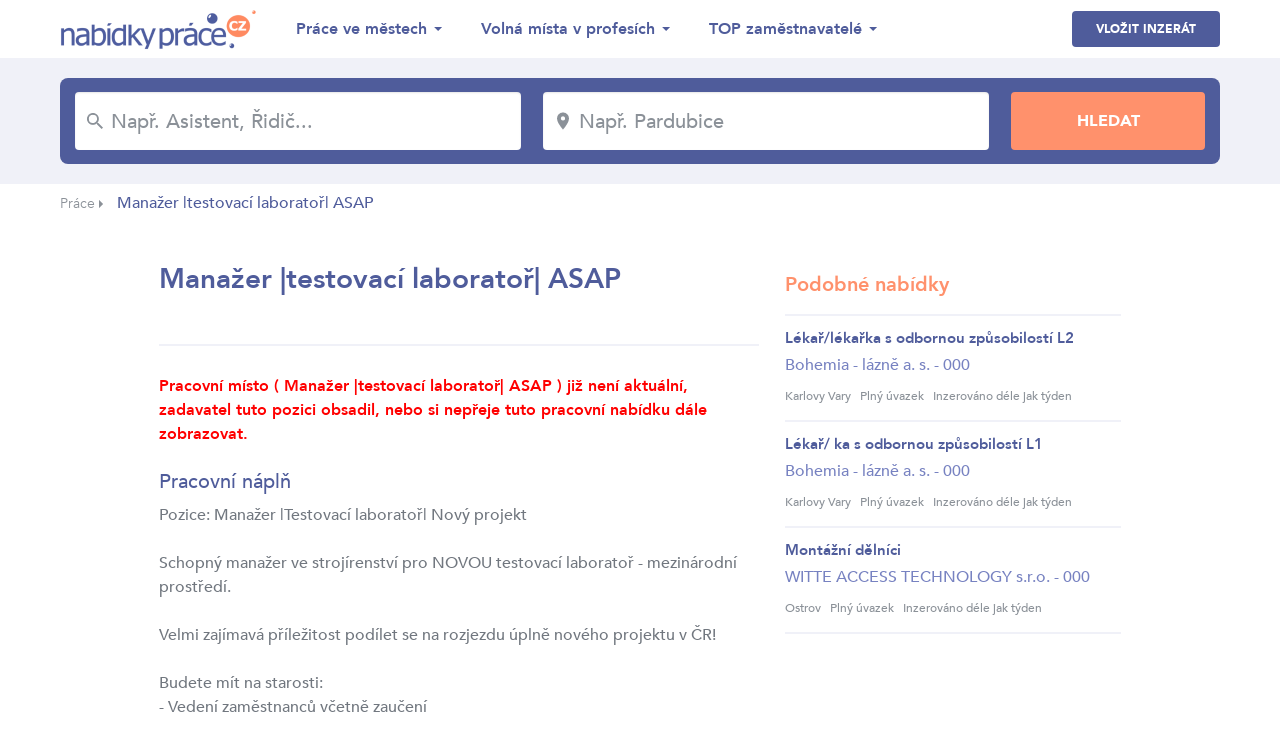

--- FILE ---
content_type: text/html; charset=UTF-8
request_url: https://www.nabidky-prace.cz/inzerat-63496gr
body_size: 4520
content:
<!DOCTYPE html>
<html lang="cs">
<head>
    <meta charset="utf-8">
    <meta name="viewport" content="width=device-width,initial-scale=1, maximum-scale=1, minimum-scale=1" />
    <meta http-equiv="X-UA-Compatible" content="IE=edge" />
    <meta name="seznam-wmt" content="qQTUvwPWw5KFtfbIWJOP89trfYDbDHfe" />
    
    

                                        <link rel="amphtml" href="https://www.nabidky-prace.cz/inzerat-63496gr?amp=true" />
            
    

    <link href="https://fonts.googleapis.com/css?family=Montserrat:300,700&amp;subset=latin-ext" rel="stylesheet" />
    <link href="https://www.nabidky-prace.cz/release/css/styles.css" rel="stylesheet" />
    <link href="https://www.nabidky-prace.cz/release/css/added.css" rel="stylesheet" />
    <title>Nabídky práce, Manažer |testovací laboratoř| ASAP</title>
    <meta name="description" content="Pozice: Manažer |Testovací laboratoř| Nový projekt

Schopný manažer ve strojírenství pro NOVOU testovací laboratoř - ..." />
    <meta property="og:title" content="Nabídky práce, Manažer |testovací laboratoř| ASAP"  />
    <meta property="og:description" content="Pozice: Manažer |Testovací laboratoř| Nový projekt

Schopný manažer ve strojírenství pro NOVOU testovací laboratoř - ..." />    <meta property="og:type" content="website">
    <meta property="og:url" content="https://www.nabidky-prace.cz/" />
    <meta property="og:image" content="https://www.nabidky-prace.cz/images/og-image.png" />
    <meta property="og:image:width" content="1280" />
    <meta property="og:image:height" content="720" />

    <link rel="shortcut icon" href="https://www.nabidky-prace.cz/favicon/favicon.ico" type="image/x-icon" />
    <link rel="apple-touch-icon-precomposed" sizes="57x57" href="https://www.nabidky-prace.cz/favicon/apple-touch-icon-57x57.png" />
    <link rel="apple-touch-icon-precomposed" sizes="114x114" href="https://www.nabidky-prace.cz/favicon/apple-touch-icon-114x114.png" />
    <link rel="apple-touch-icon-precomposed" sizes="72x72" href="https://www.nabidky-prace.cz/favicon/apple-touch-icon-72x72.png" />
    <link rel="apple-touch-icon-precomposed" sizes="144x144" href="https://www.nabidky-prace.cz/favicon/apple-touch-icon-144x144.png" />
    <link rel="apple-touch-icon-precomposed" sizes="60x60" href="https://www.nabidky-prace.cz/favicon/apple-touch-icon-60x60.png" />
    <link rel="apple-touch-icon-precomposed" sizes="120x120" href="https://www.nabidky-prace.cz/favicon/apple-touch-icon-120x120.png" />
    <link rel="apple-touch-icon-precomposed" sizes="76x76" href="https://www.nabidky-prace.cz/favicon/apple-touch-icon-76x76.png" />
    <link rel="apple-touch-icon-precomposed" sizes="152x152" href="https://www.nabidky-prace.cz/favicon/apple-touch-icon-152x152.png" />
    <link rel="icon" type="image/png" href="https://www.nabidky-prace.cz/favicon/favicon-196x196.png" sizes="196x196" />
    <link rel="icon" type="image/png" href="https://www.nabidky-prace.cz/favicon/favicon-96x96.png" sizes="96x96" />
    <link rel="icon" type="image/png" href="https://www.nabidky-prace.cz/favicon/favicon-32x32.png" sizes="32x32" />
    <link rel="icon" type="image/png" href="https://www.nabidky-prace.cz/favicon/favicon-16x16.png" sizes="16x16" />
    <link rel="icon" type="image/png" href="https://www.nabidky-prace.cz/favicon/favicon-128.png" sizes="128x128" />
    
    <meta name="msapplication-TileColor" content="#FFFFFF" />
    <meta name="msapplication-TileImage" content="https://www.nabidky-prace.cz/favicon/mstile-144x144.png" />
    <meta name="msapplication-square70x70logo" content="https://www.nabidky-prace.cz/favicon/mstile-70x70.png" />
    <meta name="msapplication-square150x150logo" content="https://www.nabidky-prace.cz/favicon/mstile-150x150.png" />
    <meta name="msapplication-wide310x150logo" content="https://www.nabidky-prace.cz/favicon/mstile-310x150.png" />
    <meta name="msapplication-square310x310logo" content="https://www.nabidky-prace.cz/favicon/mstile-310x310.png" />

    <script async src="https://www.googletagmanager.com/gtag/js?id=UA-49937667-22"></script>
    <script>
    window.dataLayer = window.dataLayer || [];
    function gtag(){dataLayer.push(arguments);}
    gtag('js', new Date());

    gtag('config', 'UA-49937667-22');
    </script>


</head>


<body class="detail detail-v2">

 
<header>
    <div class="container">
        <div class="row">
            <div class="col logo">
                <a href="https://www.nabidky-prace.cz"><img src="https://www.nabidky-prace.cz/images/logo@2x.png" alt="Nabídky Práce" width="216"></a>
            </div>
            <div class="col menu">
                <ul>
                    <li>
                        <span>Práce ve městech</span>
                        <ul>
                                                         
                                <li><a href="https://www.nabidky-prace.cz/nabidka-prace-brno" >Brno</a></li>
                             
                                <li><a href="https://www.nabidky-prace.cz/nabidka-prace-ostrava" >Ostrava</a></li>
                             
                                <li><a href="https://www.nabidky-prace.cz/nabidka-prace-plzen" >Plzeň</a></li>
                             
                                <li><a href="https://www.nabidky-prace.cz/nabidka-prace-liberec" >Liberec</a></li>
                             
                                <li><a href="https://www.nabidky-prace.cz/nabidka-prace-olomouc" >Olomouc</a></li>
                             
                                <li><a href="https://www.nabidky-prace.cz/nabidka-prace-ceske-budejovice" >České Budějovice</a></li>
                                                        
                            <li class="last"><a href="https://www.nabidky-prace.cz/nabidky-zamestnani-mesta">Všechny lokality</a></li>
                        </ul>
                    </li>
                    <li>
                        <span>Volná místa v profesích</span>
                        <ul>
                                                         
                                <li><a href="https://www.nabidky-prace.cz/profese-zednik" >Zedník</a></li>
                             
                                <li><a href="https://www.nabidky-prace.cz/profese-recepcni" >Recepční</a></li>
                             
                                <li><a href="https://www.nabidky-prace.cz/profese-svarec" >Svářeč</a></li>
                             
                                <li><a href="https://www.nabidky-prace.cz/profese-ucetni" >účetní</a></li>
                             
                                <li><a href="https://www.nabidky-prace.cz/profese-automechanik" >Automechanik</a></li>
                             
                                <li><a href="https://www.nabidky-prace.cz/profese-skladnik" >Skladník</a></li>
                                                                                    <li class="last"><a href="https://www.nabidky-prace.cz/profese">Všechny profese</a></li>
                        </ul>
                    </li>
                    <li>
                        <span>TOP zaměstnavatelé</span>
                        <ul>
                                                     
                                <li><a href="https://www.nabidky-prace.cz/spolecnost/talentor" >Talentor Advanced Search, s.r.o</a></li>
                             
                                <li><a href="https://www.nabidky-prace.cz/spolecnost/vezenska-sluzba-ceske-republiky" >Vězeňská služba České republiky</a></li>
                             
                                <li><a href="https://www.nabidky-prace.cz/spolecnost/x-servis-park" >X - servis park s.r.o.</a></li>
                             
                                <li><a href="https://www.nabidky-prace.cz/spolecnost/Foxconn-technology-cz" >Foxconn Technology CZ s.r.o.</a></li>
                             
                                <li><a href="https://www.nabidky-prace.cz/spolecnost/turbo-pizza" >TURBO PIZZA, s.r.o.</a></li>
                             
                                <li><a href="https://www.nabidky-prace.cz/spolecnost/lenka-stichauerova" >Ing. et Bc. Lenka Štichauerová</a></li>
                                                                                    <li class="last"><a href="https://www.nabidky-prace.cz/zamestnavatele">Zobrazit vše</a></li>
                        </ul>
                    </li>
                </ul>
            </div>
            <div class="col btns">
                <a class="btn blue-btn" href="https://www.nabidky-prace.cz/inzerce-prace">Vložit inzerát</a>
                                <button class="btn hamburger">
                    <svg xmlns="http://www.w3.org/2000/svg" viewBox="0 0 26.139 18.753" class="icon-hamburger"><path class="a" d="M4,20.753H30.139V18.458H4Zm0-8.229H30.139V10.229H4ZM4,2V4.295H30.139V2Z" transform="translate(-4 -2)"/></svg>
                </button>
            </div>
        </div>
    </div>
</header>

<section class="jumbotron">
    <div class="container">
        <div class="row">
                        <form action="/hledej" method="get">
                <div class="col">
                    <div class="input">
                        <svg xmlns="https://www.w3.org/2000/svg" viewBox="0 0 15.837 15.836" class="icon-search"><path class="a" d="M14.319,12.96H13.6l-.254-.244a5.895,5.895,0,1,0-.634.634l.244.254v.715l4.527,4.518,1.349-1.349Zm-5.433,0A4.075,4.075,0,1,1,12.96,8.886,4.069,4.069,0,0,1,8.886,12.96Z" transform="translate(-3 -3)"/></svg>
                        <input type="text" placeholder="Např. Asistent, Řidič..." name="q" id="job" value=""/>
                    </div>
                </div>
                <div class="col criterion"></div>
                <div class="col">
                    <div class="input">
                        <svg xmlns="https://www.w3.org/2000/svg" viewBox="0 0 12.677 18.109" class="icon-location"><path class="a" d="M11.338,2A6.334,6.334,0,0,0,5,8.338c0,4.754,6.338,11.771,6.338,11.771s6.338-7.017,6.338-11.771A6.334,6.334,0,0,0,11.338,2Zm0,8.6A2.264,2.264,0,1,1,13.6,8.338,2.265,2.265,0,0,1,11.338,10.6Z" transform="translate(-5 -2)"/></svg>
                        <input type="text" placeholder="Např. Pardubice" name="c" id="locality" value="" />
                    </div>
                </div>
                <div class="col criterion"></div>
                <div class="col">
                    <input type="submit" value="Hledat" class="btn orange-btn" />
                </div>
            </form>
        </div>
    </div>
</section>


    
    <section class="breadcrumbs">
        <div class="container">
            <ul>
                                                            <li><a href="https://www.nabidky-prace.cz">Práce</a> <span class="arrow"></span></li>
                                                                                <li class="active">Manažer |testovací laboratoř| ASAP</li>
                                                </ul>
        </div>
    </section>

<section class="page">
    <div class="container">
        <div class="row">
            <div class="col col-left">
                <div class="intro">
                    <div class="main">
                        <h1>Manažer |testovací laboratoř| ASAP</h1>     
                    </div>

                    <div class="row info">
                        <div class="col">
                                                    </div>

                    </div>
                </div>
                <div class="content">
                    <div class="special">
                        <p>
                            <strong style="color: #f00;">Pracovní místo ( Manažer |testovací laboratoř| ASAP ) již není aktuální, zadavatel tuto pozici obsadil, nebo si nepřeje tuto pracovní nabídku dále zobrazovat.  </strong>
                        </p>

                        <h2>Pracovní náplň</h2>
                                                    <p>Pozice: Manažer |Testovací laboratoř| Nový projekt<br /><br />Schopný manažer ve strojírenství pro NOVOU testovací laboratoř - mezinárodní prostředí.<br /><br />Velmi zajímavá příležitost podílet se na rozjezdu úplně nového projektu v ČR!<br /><br />Budete mít na starosti:<br />- Vedení zaměstnanců včetně zaučení <br />- Koordinaci a plánování laboratorních testů<br />- Spolupráce s obchodním oddělením za účelem zajištění správnosti plánovaných testů<br />- Zodpovědnost za péči o laboratoř: dohled nad čistotou a správným fungováním, zajištění vybavení laboratoře<br />- Zaškolení a dohled nad pracovníky procesního a technického oddělení <br />- Nastavení a dohled nad plněním cílů procesního oddělení, atd.</p>
                           

                    </div>

                   

                </div>
            </div>
            <div class="col col-right right">

                                                   <h2>Podobné nabídky</h2>
                    <div class="list">
                                                                    <div class="result">
                            <h3>
                                <a class="link" href="https://www.nabidky-prace.cz/inzerat-4012943up">
                                    Lékař/lékařka s odbornou způsobilostí L2                                </a>
                            </h3>
                            <p>Bohemia - lázně a. s. - 000</p>
                            <ul class="info">
                                                                    <li>Karlovy Vary</li>
                                                                                                    <li>Plný úvazek</li>
                                                                                                    <li class="last">Inzerováno déle jak týden</li>
                                                            </ul>            
                                                    </div>
                                                                    <div class="result">
                            <h3>
                                <a class="link" href="https://www.nabidky-prace.cz/inzerat-4012944up">
                                    Lékař/ ka  s odbornou způsobilostí  L1                                </a>
                            </h3>
                            <p>Bohemia - lázně a. s. - 000</p>
                            <ul class="info">
                                                                    <li>Karlovy Vary</li>
                                                                                                    <li>Plný úvazek</li>
                                                                                                    <li class="last">Inzerováno déle jak týden</li>
                                                            </ul>            
                                                    </div>
                                                                    <div class="result">
                            <h3>
                                <a class="link" href="https://www.nabidky-prace.cz/inzerat-4011cabup">
                                    Montážní dělníci                                </a>
                            </h3>
                            <p>WITTE ACCESS TECHNOLOGY s.r.o. - 000</p>
                            <ul class="info">
                                                                    <li>Ostrov</li>
                                                                                                    <li>Plný úvazek</li>
                                                                                                    <li class="last">Inzerováno déle jak týden</li>
                                                            </ul>            
                                                    </div>
                                        </div>
                

            </div>
        </div>
    </div>
</section>



<section class="page show-medium">
    <div class="container">
        <div class="col col-right right">
                                               <h2>Podobné nabídky</h2>
                    <div class="list">
                                                                    <div class="result">
                            <h3>
                                <a class="link" href="https://www.nabidky-prace.cz/inzerat-4012943up">
                                    Lékař/lékařka s odbornou způsobilostí L2                                </a>
                            </h3>
                            <p>Bohemia - lázně a. s. - 000</p>
                            <ul class="info">
                                                                    <li>Karlovy Vary</li>
                                                                                                    <li>Plný úvazek</li>
                                                                                                    <li class="last">Inzerováno déle jak týden</li>
                                                            </ul>            
                                                    </div>
                                                                    <div class="result">
                            <h3>
                                <a class="link" href="https://www.nabidky-prace.cz/inzerat-4012944up">
                                    Lékař/ ka  s odbornou způsobilostí  L1                                </a>
                            </h3>
                            <p>Bohemia - lázně a. s. - 000</p>
                            <ul class="info">
                                                                    <li>Karlovy Vary</li>
                                                                                                    <li>Plný úvazek</li>
                                                                                                    <li class="last">Inzerováno déle jak týden</li>
                                                            </ul>            
                                                    </div>
                                                                    <div class="result">
                            <h3>
                                <a class="link" href="https://www.nabidky-prace.cz/inzerat-4011cabup">
                                    Montážní dělníci                                </a>
                            </h3>
                            <p>WITTE ACCESS TECHNOLOGY s.r.o. - 000</p>
                            <ul class="info">
                                                                    <li>Ostrov</li>
                                                                                                    <li>Plný úvazek</li>
                                                                                                    <li class="last">Inzerováno déle jak týden</li>
                                                            </ul>            
                                                    </div>
                                        </div>
                        </div>
    </div>
</section>

<section class="mobile-menu">
    <div class="btns">
        <!-- <a class="btn white-btn" href="https://www.nabidky-prace.cz">Nabídky práce</a> -->
        <a href="https://www.nabidky-prace.cz/inzerce-prace" class="btn blue-btn">Vložit inzerát</a>
    </div>
  
    <ul>
        <li>
            <span>Lokality</span>
            <ul>
                         
                <li><a href="https://www.nabidky-prace.cz/nabidka-prace-brno" >Brno</a></li>
             
                <li><a href="https://www.nabidky-prace.cz/nabidka-prace-ostrava" >Ostrava</a></li>
             
                <li><a href="https://www.nabidky-prace.cz/nabidka-prace-plzen" >Plzeň</a></li>
             
                <li><a href="https://www.nabidky-prace.cz/nabidka-prace-liberec" >Liberec</a></li>
             
                <li><a href="https://www.nabidky-prace.cz/nabidka-prace-olomouc" >Olomouc</a></li>
             
                <li><a href="https://www.nabidky-prace.cz/nabidka-prace-ceske-budejovice" >České Budějovice</a></li>
                                        <li class="last"><a href="https://www.nabidky-prace.cz/nabidky-zamestnani-mesta">Všechny lokality</a></li>
            </ul>
        </li>
        <li>
            <span>Profese</span>
            <ul>
                         
                <li><a href="https://www.nabidky-prace.cz/profese-zednik" >Zedník</a></li>
             
                <li><a href="https://www.nabidky-prace.cz/profese-recepcni" >Recepční</a></li>
             
                <li><a href="https://www.nabidky-prace.cz/profese-svarec" >Svářeč</a></li>
             
                <li><a href="https://www.nabidky-prace.cz/profese-ucetni" >účetní</a></li>
             
                <li><a href="https://www.nabidky-prace.cz/profese-automechanik" >Automechanik</a></li>
             
                <li><a href="https://www.nabidky-prace.cz/profese-skladnik" >Skladník</a></li>
                                    <li class="last"><a href="https://www.nabidky-prace.cz/profese">Všechny profese</a></li>
            </ul>
        </li>
        <li>
            <span>TOP zaměstnavatelé</span>
            <ul>
                         
                <li><a href="https://www.nabidky-prace.cz/spolecnost/talentor" >Talentor Advanced Search, s.r.o</a></li>
             
                <li><a href="https://www.nabidky-prace.cz/spolecnost/vezenska-sluzba-ceske-republiky" >Vězeňská služba České republiky</a></li>
             
                <li><a href="https://www.nabidky-prace.cz/spolecnost/x-servis-park" >X - servis park s.r.o.</a></li>
             
                <li><a href="https://www.nabidky-prace.cz/spolecnost/Foxconn-technology-cz" >Foxconn Technology CZ s.r.o.</a></li>
             
                <li><a href="https://www.nabidky-prace.cz/spolecnost/turbo-pizza" >TURBO PIZZA, s.r.o.</a></li>
             
                <li><a href="https://www.nabidky-prace.cz/spolecnost/lenka-stichauerova" >Ing. et Bc. Lenka Štichauerová</a></li>
                                        <li class="last"><a href="https://www.nabidky-prace.cz/zamestnavatele">Zobrazit vše</a></li>
            </ul>
        </li>
    </ul>
</section>
<script src="https://code.jquery.com/jquery-3.2.1.min.js" integrity="sha256-hwg4gsxgFZhOsEEamdOYGBf13FyQuiTwlAQgxVSNgt4=" crossorigin="anonymous"></script>
<link href="https://www.nabidky-prace.cz/libs/easyautocomplete/easy-autocomplete.css" rel="stylesheet">
<script src="https://www.nabidky-prace.cz/libs/easyautocomplete/jquery.easy-autocomplete.js"></script>


<link rel="stylesheet" href="https://www.nabidky-prace.cz/libs/tooltip/css/tooltipster.bundle.min.css">
<link rel="stylesheet" href="https://www.nabidky-prace.cz/libs/tooltip/css/plugins/tooltipster/sideTip/themes/tooltipster-sideTip-shadow.min.css">
<script src="https://www.nabidky-prace.cz/libs/tooltip/js/tooltipster.bundle.min.js"></script>


<link rel="stylesheet" href="https://www.nabidky-prace.cz/libs/magnificpopup/magnific-popup.css">
<script src="https://www.nabidky-prace.cz/libs/tooltip/js/tooltipster.bundle.min.js"></script>
<script src="https://www.nabidky-prace.cz/libs/magnificpopup/jquery.magnific-popup.min.js"></script>

<script src="https://www.nabidky-prace.cz/libs/js/main.js?v=0.0.10"></script>

<script src="https://cdn.jsdelivr.net/npm/sweetalert2@7.28.4/dist/sweetalert2.min.js"></script>
<link rel="stylesheet" href="https://cdn.jsdelivr.net/npm/sweetalert2@7.28.4/dist/sweetalert2.min.css">

<script src="https://www.nabidky-prace.cz/js/util_web.js"></script>

<footer>
    <div class="container">
        <div class="row">
            <div class="col">
                <ul>
                    <li><a rel="nofollow" href="https://www.nabidky-prace.cz/provozovatel">O nás</a></li>
                    <li><a rel="nofollow" href="https://www.nabidky-prace.cz/urad-prace">Úřad práce</a></li>
                    <li><a href="https://www.nabidky-prace.cz/poradna">Poradna</a></li>
                    <li><a href="https://www.nabidky-prace.cz/obory">Obory</a></li>
                    <li><a href="https://www.nabidky-prace.cz/nabidky-prace-hot">Hot Jobs</a></li>
                </ul>
                <p class="copyright">© 2004 - 2026 Nabídky práce s.r.o. | <a rel="nofollow" href="https://www.nabidky-prace.cz/ochrana-udaju">Ochrana údajů</a></p>
            </div>
            <div class="col right">
                <div class="row box">
                    <div class="col">
                        <img src="https://www.nabidky-prace.cz/images/facebook-like@2x.png" alt="" width="85.5">
                    </div>
                    <div class="col">
                        <p>Je nás přes 27 800</p>
                        <iframe src="https://www.facebook.com/plugins/like.php?href=https%3A%2F%2Fwww.facebook.com%2Fnabidkyprace%2F&width=74&layout=button_count&action=like&size=small&show_faces=false&share=false&height=21&appId=" width="126" height="21" style="border:none;overflow:hidden" scrolling="no" frameborder="0" allowTransparency="true" allow="encrypted-media"></iframe>
                    </div>
                </div>
            </div>
        </div>
    </div>
</footer>

<!-- Global server -->
<script async src="https://www.googletagmanager.com/gtag/js?id=UA-49937667-23"></script>
<script>
  window.dataLayer = window.dataLayer || [];
  function gtag(){dataLayer.push(arguments);}
  gtag('js', new Date());

  gtag('config', 'UA-49937667-23');
</script>



<!-- __LSTnp:OK__ -->

</body>
</html>

--- FILE ---
content_type: application/javascript
request_url: https://www.nabidky-prace.cz/js/util_web.js
body_size: 1083
content:
$(document).ready(function(){
    var open = false;
    $("header .hamburger").click(function () {
        if(!open){
            $(".mobile-menu").addClass("open");
            open = true;
        }else{
            $(".mobile-menu").removeClass("open");
            open = false;
        }
    });

   var optionsJob = {
        url: function(phrase) {
            return "/conn.json?do=searchJob&search="+phrase;
        },

        listLocation: "jobs",

        getValue: function(element) {
            return element;
        },

        ajaxSettings: {
            dataType: "json",
            method: "POST",
            data: {
                dataType: "json"
            }
        },

        preparePostData: function(data) {
            data.phrase = $(".jumbotron #job").val();
            return data;
        },

        requestDelay: 100,

        list: {
           

            maxNumberOfElements: 15,
            //match: {
                //enabled: true
            //}
        }
    };
    var optionsLocality = {
        url: function(phrase) {
            return "/conn.json?do=searchLocality&search="+phrase;
        },

        listLocation: "localities",

        getValue: function(element) {
            return element;
        },

        ajaxSettings: {
            dataType: "json",
            method: "POST",
            data: {
                dataType: "json"
            }
        },

        preparePostData: function(data) {
            data.phrase = $(".jumbotron #locality").val();
            return data;
        },

        requestDelay: 100,

        list: {  
            maxNumberOfElements: 15,
            //match: {
                //enabled: true
            //}
        }
    };
    $(".jumbotron #job").easyAutocomplete(optionsJob);
    $(".jumbotron #locality").easyAutocomplete(optionsLocality);

    $(".jumbotron input").focusin(function () {
        var all = $(".jumbotron .input");
        var active = $(this).parent().parent();
        all.addClass("smaller");
        active.addClass("bigger");
    });
    $(".jumbotron input").focusout(function () {
        var all = $(".jumbotron .input");
        all.removeClass("smaller");
        all.removeClass("bigger");
    });

    $(".mobile-menu ul li span").click(function(){
        var dom = $(this).parent();
        if(dom.hasClass("hover")){
            dom.removeClass("hover");
        }else{
            $(".mobile-menu ul li").removeClass("hover");
            dom.addClass("hover");
        }
    });
  
});






var FilterControl = function(){
    var constructor = function FilterControl(){};

    constructor.Show = function(dom, btn){
        $(dom).slideDown(300);
        btn.remove();
    };

    return constructor;
}();

var SelectControl = function(){
    var constructor = function SelectControl(){};

    constructor.Init = function(dom){
        var items = $(dom);
        items.each(function(){
            var el = $(this);
            var parent = el.parent();
            if(el.val() != ""){
                parent.addClass("selected");
            }else{
                parent.removeClass("selected");
            }
            constructor.Width(el);
        });
    };

    constructor.Width = function (select) {
        var parent = select.parent();
        var text = select.find("option:selected").text();
        var $test = $("<span>").html(text);
        $test.appendTo(parent);
        var width = $test.width();
        $test.remove();
        width += 10;
        select.width(width);
    };

    constructor.Choose = function(dom){
        var parent = dom.parent();
        parent.find("li").removeClass("active");
        dom.addClass("active");
        if(parent.hasClass("open")){
            parent.removeClass("open");
        }else{
            parent.addClass("open");
        }

    };

    return constructor;
}();
$(document).ready(function(){
    var body = $("body");

    body.on("click", ".filter ul.special li", function(){
        SelectControl.Choose($(this))
    });

    body.on("click", "#show-filter-btn", function () {
        FilterControl.Show(".filter", $(this));
    });


});